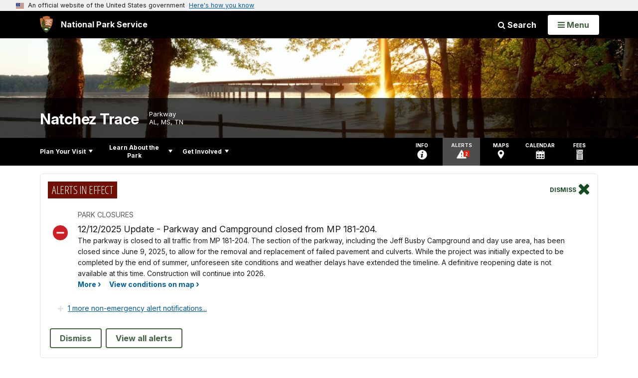

--- FILE ---
content_type: text/html;charset=UTF-8
request_url: https://www.nps.gov/customcf/nps_nav/site_json.cfm?rootsubsiteid=/natr
body_size: 2767
content:
{"p":[{"t":"Park Home","u":"/index.htm"},{"p":[{"t":"Things to Know Before You Visit","u":"/planyourvisit/before-you-visit.htm"},{"t":"What is Open What is Closed","u":"/planyourvisit/what-is-open-what-is-closed.htm"},{"p":[{"t":"Park Brochure","u":"/planyourvisit/brochures.htm"},{"t":"Operating Hours & Seasons","u":"/planyourvisit/hours.htm"},{"t":"Fees & Passes","u":"/planyourvisit/fees.htm"},{"t":"Current Conditions","u":"/planyourvisit/conditions.htm"},{"t":"Weather","u":"/planyourvisit/weather.htm"},{"t":"Pets","u":"/planyourvisit/pets.htm"}],"c":"has-sub","t":"Basic Information","u":"/planyourvisit/basicinfo.htm"},{"p":[{"t":"Getting Around","u":"/planyourvisit/gettingaround.htm"}],"c":"has-sub","t":"Directions & Transportation","u":"/planyourvisit/directions.htm"},{"t":"Eating & Sleeping","u":"/planyourvisit/eatingsleeping.htm"},{"p":[{"c":"isHidden","t":"Highlights of the Parkway","u":"/planyourvisit/highlights.htm"},{"c":"isHidden","t":"Historic Stand Locations on the Natchez Trace","u":"/planyourvisit/historic-stand-locations.htm"},{"c":"isHidden","t":"American Indian Mounds","u":"/learn/historyculture/american-indian-mounds-along-the-natchez-trace-parkway.htm"},{"c":"isHidden","t":"Old Natchez Trace Sections","u":"/planyourvisit/old-natchez-trace-sections.htm"},{"c":"isHidden","t":"Meriwether Lewis Site","u":"/learn/historyculture/exploring-the-meriwether-lewis-site.htm"}],"c":"has-sub","t":"Places To Go","u":"/planyourvisit/historicplaces.htm"},{"p":[{"t":"Birding","u":"/planyourvisit/birding-on-the-natchez-trace-parkway.htm"},{"t":"Picnicking","u":"/planyourvisit/picnicking-along-the-natchez-trace-parkway.htm"},{"p":[{"t":"Overview of Campgrounds","u":"/planyourvisit/our-campgrounds.htm"},{"t":"Campground Rules and Regulations","u":"/planyourvisit/campground-rules-and-regulations.htm"},{"t":"Campgrounds on or Adjacent to the Parkway","u":"/planyourvisit/campgrounds-on-or-adjacent-to-the-parkway.htm"}],"c":"has-sub","t":"Camping","u":"/planyourvisit/camping.htm"},{"p":[{"t":"Planning Your Ride","u":"/bicycle-trip-planning.htm"},{"t":"Safety and Regulations","u":"/planyourvisit/bicycle-safety-tips.htm"},{"t":"Extended Vehicle Parking","u":"/planyourvisit/extended-vehicle-parking.htm"},{"t":"Bicycle-Only Campgrounds","u":"/planyourvisit/bicycle-only-campgrounds.htm"},{"t":"Special Use Permits - Bicycles","u":"/planyourvisit/special-use-permits-bicycling.htm"}],"c":"has-sub","t":"Bicycling","u":"/planyourvisit/bicyclinghome.htm"},{"t":"Fall Colors","u":"/planyourvisit/fall-colors.htm"},{"p":[{"t":"Old Trace to Walk","u":"/planyourvisit/old-trace-sections-to-walk.htm"},{"p":[{"t":"Mississippi South","u":"/planyourvisit/trails-in-south-mississippi.htm"},{"t":"Mississippi Central","u":"/planyourvisit/trails-in-central-mississippi.htm"},{"t":"Mississippi North","u":"/planyourvisit/mississippi-north-trails.htm"},{"t":"Alabama Trails","u":"/planyourvisit/north-central-trails.htm"},{"t":"Tennessee Trails","u":"/planyourvisit/trails-north.htm"}],"c":"has-sub","t":"Trails by Area","u":"/planyourvisit/trails-by-area-along-the-natchez-trace-parkway.htm"}],"c":"has-sub","t":"Trails","u":"/planyourvisit/trails-short-and-long-ancient-and-new.htm"},{"t":"Horseback Riding","u":"/planyourvisit/horseback-riding.htm"},{"t":"Fishing","u":"/planyourvisit/fishing.htm"},{"t":"RVs","u":"/planyourvisit/rvs.htm"}],"c":"has-sub","t":"Things To Do","u":"/planyourvisit/things2do.htm"},{"t":"Trip Ideas","u":"/planyourvisit/tripideas.htm"},{"t":"Calendar","u":"/planyourvisit/calendar.htm"},{"t":"Safety","u":"/planyourvisit/safety.htm"},{"p":[{"p":[{"t":"Milepost 0 to 131","u":"/planyourvisit/mobility-0-to-131.htm"},{"t":"Milepost 131 to 249.6","u":"/planyourvisit/mobility-131-to-249.htm"},{"t":"Milepost 249.6 to 341.7","u":"/planyourvisit/mobility-249-to-341.htm"},{"t":"Milepost 341.7 to 444","u":"/planyourvisit/mobility-341-to-444.htm"}],"c":"has-sub","t":"Physical / Mobility","u":"/planyourvisit/physical-mobility.htm"},{"t":"Deaf / Hearing Loss","u":"/planyourvisit/deaf-hearing-loss.htm"},{"t":"Blind / Low Vision","u":"/planyourvisit/sightimpaired.htm"},{"t":"Service Animals","u":"/planyourvisit/service-animals.htm"}],"c":"has-sub","t":"Accessibility","u":"/planyourvisit/accessibility.htm"},{"t":"Permits - Reservations","u":"/planyourvisit/permitsandreservations.htm"}],"c":"has-sub","t":"Plan Your Visit","u":"/planyourvisit/index.htm"},{"p":[{"p":[{"t":"Double Arch Bridge Overview","u":"/learn/double-arch-bridge-at-birdsong-hollow.htm"},{"t":"Double Arch Bridge Construction","u":"/learn/construction-of-double-arch-bridge.htm"}],"c":"has-sub","t":"Architecture and Design","u":"/learn/architecture-and-design.htm"},{"p":[{"t":"News Releases","u":"/learn/news/newsreleases.htm"}],"c":"has-sub","t":"News","u":"/learn/news/index.htm"},{"p":[{"t":"Audio Description & Transcriptions","u":"/learn/photosmultimedia/links-to-audio-descriptions-and-transcriptions.htm"},{"p":[{"c":"isHidden","t":"Natchez Trace Images by Marc Muench, Spring","u":"/learn/photosmultimedia/Natchez-Trace-images-by-Marc-Muench.htm"}],"c":"has-sub","t":"Photo Gallery","u":"/learn/photosmultimedia/photogallery.htm"},{"p":[{"t":"Visiting the Parkway Videos","u":"/learn/photosmultimedia/virtual-immersion-videos.htm"},{"t":"History Videos","u":"/learn/photosmultimedia/history-videos.htm"},{"t":"Natural Resources Videos","u":"/learn/photosmultimedia/natural-resources-videos.htm"},{"t":"American Indian Videos","u":"/learn/photosmultimedia/area-american-indian.htm"},{"t":"Drive Safe, the Park Way","u":"/learn/photosmultimedia/drive-safe-the-park-way.htm"}],"c":"has-sub","t":"Multimedia Presentations","u":"/learn/photosmultimedia/videos.htm"}],"c":"has-sub","t":"Photos & Multimedia","u":"/learn/photosmultimedia/index.htm"},{"p":[{"p":[{"p":[{"t":"Early Choctaw History","u":"/learn/historyculture/choctaw.htm"},{"t":"Chickasaw History Summary","u":"/learn/historyculture/chickasaw-history-a-summary.htm"}],"c":"has-sub","t":"American Indian History","u":"/learn/historyculture/american-indian-history.htm"},{"t":"Choctaw People","u":"/learn/historyculture/choctaw-people.htm"},{"t":"Chickasaw People","u":"/learn/historyculture/chickasaw-people.htm"},{"t":"African Americans","u":"/learn/historyculture/african-americans-and-the-trace.htm"},{"t":"Early Influential American Men","u":"/learn/historyculture/early-influential-men-from-the-east.htm"},{"t":"Kaintucks","u":"/learn/historyculture/kaintuck.htm"},{"t":"Women","u":"/learn/historyculture/women.htm"}],"c":"has-sub","t":"People","u":"/learn/historyculture/people.htm"},{"p":[{"t":"Gordon House: A Home on the Natchez Trace","u":"/learn/historyculture/gordonhouse.htm"},{"t":"Historic Stands along the Old Natchez Trace","u":"/learn/historyculture/historic-stands-along-the-old-natchez-trace.htm"},{"t":"Emerald Mound","u":"/learn/historyculture/emeraldmound.htm"}],"c":"has-sub","t":"Places","u":"/learn/historyculture/historic-places.htm"},{"p":[{"t":"Natchez Trace Postal Route","u":"/learn/historyculture/natchez-trace-postal-route.htm"},{"t":"Trail of Tears on the Natchez Trace","u":"/learn/historyculture/trail-of-tears-on-the-natchez-trace.htm"},{"t":"War of 1812 on the Natchez Trace","u":"/learn/historyculture/war-of-1812-on-the-natchez-trace.htm"}],"c":"has-sub","t":"Stories","u":"/learn/historyculture/stories.htm"},{"t":"What If I Find an Artifact?","u":"/learn/historyculture/what-if-i-find-an-artifact.htm"},{"t":"Then and Now Historic Preservation","u":"/learn/historyculture/then-and-now-protection-and-preservation.htm"}],"c":"has-sub","t":"History & Culture","u":"/learn/historyculture/index.htm"},{"p":[{"p":[{"t":"Amphibians","u":"/learn/nature/amphibians.htm"},{"t":"Birds","u":"/learn/nature/birds.htm"},{"t":"Mammals","u":"/learn/nature/mammals.htm"},{"t":"Reptiles","u":"/learn/nature/reptiles.htm"}],"c":"has-sub","t":"Animals","u":"/learn/nature/animals.htm"},{"p":[{"t":"Invasive Species","u":"/learn/nature/invasivespecies2.htm"},{"t":"Wildflowers","u":"/learn/nature/wildflowers.htm"}],"c":"has-sub","t":"Plants","u":"/learn/nature/plants.htm"},{"t":"Natural Features & Ecosystems","u":"/learn/nature/naturalfeaturesandecosystems.htm"}],"c":"has-sub","t":"Nature","u":"/learn/nature/index.htm"},{"p":[{"t":"Fire Ecology","u":"/learn/management/fire-ecology.htm"},{"t":"Fire Effects Monitoring","u":"/learn/management/fe-data.htm"},{"t":"Prescribed Fire Managment","u":"/learn/management/fuels-management.htm"},{"t":"Fire Suppression","u":"/learn/management/fire-suppression.htm"},{"t":"Fire Education","u":"/learn/management/fire-education.htm"}],"c":"has-sub","t":"Fire Management","u":"/learn/management/firemanagement.htm"},{"p":[{"t":"Classroom Visits","u":"/learn/education/learning/classroom-visits.htm"},{"t":"Self-Guided Field Trips","u":"/learn/education/learning/self-guided-field-trips.htm"},{"t":"Ranger-Led Field Trips","u":"/learn/education/learning/ranger-led-field-trips.htm"},{"t":"Read with a Ranger","u":"/learn/education/learning/read-with-a-ranger.htm"},{"t":"Distance Learning","u":"/learn/education/distance-learning.htm"}],"c":"has-sub","t":"Education","u":"/learn/education/index.htm"},{"p":[{"t":"Junior Ranger","u":"/learn/kidsyouth/beajuniorranger.htm"},{"t":"Online Junior Ranger","u":"/learn/kidsyouth/online-junior-ranger-natchez-trace-parkway.htm"},{"t":"Wildland Fire Jr Ranger","u":"/learn/kidsyouth/natr-wildland-fire-jr-ranger.htm"},{"t":"Kids Quiz","u":"/learn/kidsyouth/kids-quiz-nature.htm"},{"t":"Coloring Pages","u":"/learn/kidsyouth/coloringpages.htm"}],"c":"has-sub","t":"Kids & Youth","u":"/learn/kidsyouth/index.htm"},{"p":[{"t":"For Park Neighbors","u":"/learn/management/information-for-park-neighbors.htm"},{"t":"Our Staff & Offices","u":"/learn/management/staffandoffices.htm"},{"t":"Park Statistics","u":"/learn/management/statistics.htm"},{"p":[{"t":"Code of Federal Regulations - Bicycles","u":"/learn/management/code-of-federal-regulations-bicycles.htm"},{"t":"Superintendent's Compendium","u":"/learn/management/superintendents-compendium.htm"},{"t":"Firearms Laws and Policies","u":"/learn/management/firearms-policy.htm"},{"t":"Environmental Leadership","u":"/learn/management/environemental-leadership.htm"}],"c":"has-sub","t":"Laws & Policies","u":"/learn/management/lawsandpolicies.htm"},{"t":"Your Dollars At Work","u":"/learn/management/yourdollarsatwork.htm"}],"c":"has-sub","t":"Management","u":"/learn/management/index.htm"},{"t":"Park Store","u":"/learn/bookstore.htm"}],"c":"has-sub","t":"Learn About the Park","u":"/learn/index.htm"},{"p":[{"t":"Jobs","u":"/learn/management/employment.htm"},{"t":"Partners","u":"/getinvolved/partners.htm"},{"t":"Volunteer","u":"/getinvolved/volunteer.htm"},{"p":[{"t":"Commercial Use Authorizations","u":"/getinvolved/cua.htm"}],"c":"has-sub","t":"Do Business With Us","u":"/getinvolved/dobusinesswithus.htm"},{"t":"Support Your Park","u":"/getinvolved/supportyourpark/index.htm"}],"c":"has-sub","t":"Get Involved","u":"/getinvolved/index.htm"}],"r":"/natr","nt":"Explore This Park"}

--- FILE ---
content_type: text/html;charset=UTF-8
request_url: https://www.nps.gov/customcf/banner_image/get-banner-image-json.cfm?sitecode=natr
body_size: 210
content:
{"DATA":{"description":"","src":"/common/uploads/banner_image/akr/EF2AC908-AC66-4192-FD298293D52D661D.jpg","crops":[{"src":"/common/uploads/banner_image/akr/homepage/EF2AC908-AC66-4192-FD298293D52D661D.jpg","link":"","id":633536,"aspect_ratio":3.00,"coordinates":"{\"ar\":3,\"x\":0,\"y\":2411.666647654322,\"s\":1,\"w\":4800,\"h\":1399.4169096209912}"},{"src":"/common/uploads/banner_image/akr/secondary/EF2AC908-AC66-4192-FD298293D52D661D.jpg","link":"","id":633539,"aspect_ratio":6.00,"coordinates":"{\"ar\":6,\"x\":0,\"y\":2689.162453024052,\"s\":1,\"w\":4800,\"h\":799.9999999999999}"}],"title":"","id":"2498","kicker":"","alt_text":"A view of a long ;low bridge over water with trees and grassy area in forground. "}} 